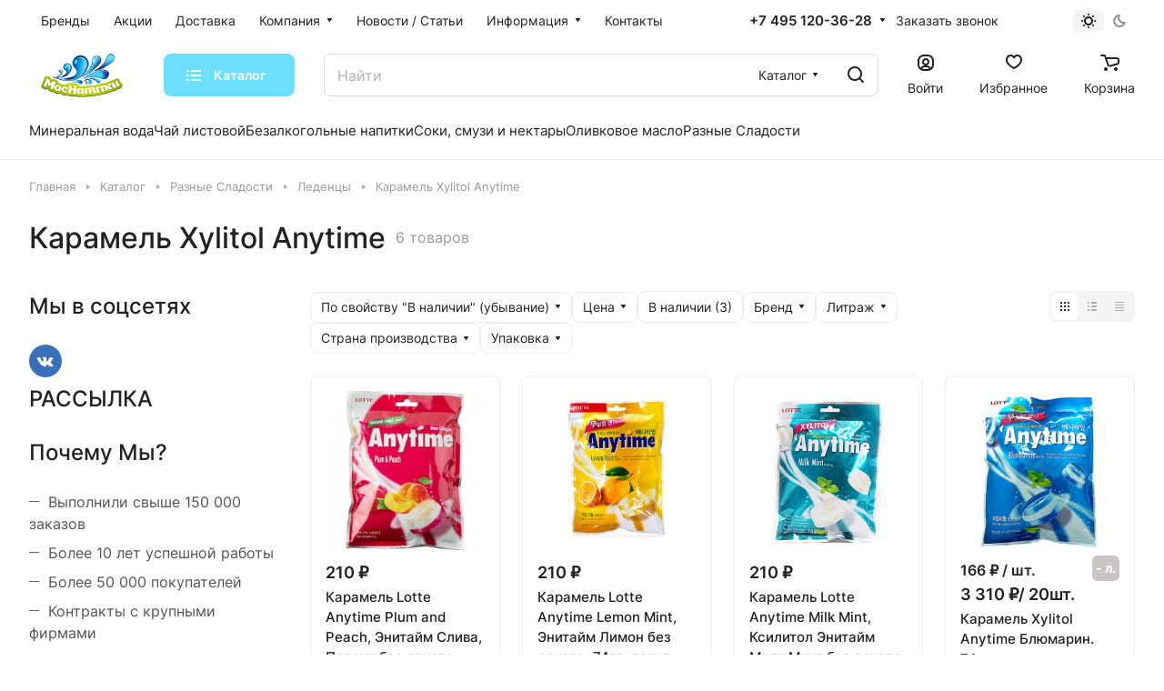

--- FILE ---
content_type: text/css
request_url: https://mosnapitki.ru/bitrix/cache/css/s1/aspro-lite/default_4963bbe41c8fcbe3cc8697e8c86d779e/default_4963bbe41c8fcbe3cc8697e8c86d779e_v1.css?17419646403281
body_size: 3281
content:


/* Start:/bitrix/templates/aspro-lite/components/bitrix/catalog.smart.filter/main_compact/style.min.css?17301099352344*/
@media (min-width:768px){.hidden_top_sort .filter-panel__main-info{display:none}.compact .dropdown-select{padding:0;border:none}.compact .bx_filter_block{padding-top:0}.compact .bx_filter_parameters_box_title{white-space:nowrap}.compact .opened .bx_filter_parameters_box_title:not(.prices),.compact .set>.bx_filter_parameters_box_title{background-color:var(--theme-base-color);border-color:var(--theme-base-color);color:#fff;padding-right:46px}.compact .opened .bx_filter_parameters_box_title:hover{box-shadow:none}.compact .opened.bx_filter_parameters_box .dropdown-select__icon-down use,.compact .set .dropdown-select__icon-down use{fill:#fff}.compact .limited_block.bx_filter_block .form-checkbox__label{margin:0;padding:0;font-size:unset;line-height:unset;min-height:auto;color:var(--white_text_black)}.compact .opened .limited_block .form-checkbox__label{color:#fff}.compact .limited_block .form-checkbox__box{display:none}.compact .filter_values{padding:20px 16px}.compact .bx_filter_block--whint .filter_values{overflow:visible}.compact .opened.bx_filter_parameters_box .delete_filter,.compact .set .delete_filter{display:flex;stroke:#fff}.compact .delete_filter{display:none;position:absolute;top:0;right:0;bottom:0;width:34px;cursor:pointer;border-radius:0 var(--border-radius) var(--border-radius) 0;align-items:center;justify-content:center}.compact .delete_filter:before{content:"";display:block;position:absolute;top:8px;left:0;bottom:8px;width:1px;background:rgba(255,255,255,.2)}.compact .btn-link-text{border:none;background:0 0;appearance:none;cursor:pointer;padding:4px 11px}.compact .price_block+.price_block{padding-top:12px}.compact .price_block .bx_filter_parameters_box_title{padding:0;cursor:default}.compact .char_name{position:relative;margin-top:12px}.compact .props_list .hint{position:static}.compact .props_list .hint .icon{position:static}.compact .props_list .hint .text{padding:0 0 0 8px;font-size:13px;color:#888}.compact .props_list .hint .tooltip{top:-52px;opacity:1}.compact .props_list .hint .tooltip:after{bottom:-10px;left:56px;top:auto;border:5px solid transparent;border-top:5px solid #fff}.compact .bx_filter_button_box{padding:16px 0 0;display:none}.compact .bx_filter_button_box .btn{margin:0}.compact .bx_filter_button_box .btn span{padding-left:5px}}#mobilefilter .filter-panel__sort{display:none}
/* End */


/* Start:/bitrix/templates/aspro-lite/css/toggle-panel.min.css?1730109935521*/
.toggle-panel{--toggle-bg:var(--light, #f4f4f4) var(--dark, #343434);--item-height:30px;--item-pl:10px;--item-pr:10px;background-color:var(--toggle-bg);border:2px solid var(--toggle-bg);border-radius:var(--border-radius);display:flex}.toggle-panel--sm{--item-height:24px;--item-pl:9px;--item-pr:9px}.toggle-panel__item{display:flex;align-items:center;padding:2px var(--item-pr) 2px var(--item-pl);height:var(--item-height)}.toggle-panel__item--current{background-color:#fff;border-radius:calc(var(--border-radius) - 2px)}
/* End */
/* /bitrix/templates/aspro-lite/components/bitrix/catalog.smart.filter/main_compact/style.min.css?17301099352344 */
/* /bitrix/templates/aspro-lite/css/toggle-panel.min.css?1730109935521 */


--- FILE ---
content_type: application/javascript
request_url: https://mosnapitki.ru/bitrix/cache/js/s1/aspro-lite/default_554842c42f22839f7f8d4a7900041ccc/default_554842c42f22839f7f8d4a7900041ccc_v1.js?1741964640721
body_size: 721
content:

; /* Start:"a:4:{s:4:"full";s:96:"/bitrix/templates/aspro-lite/components/bitrix/subscribe.edit/footer/script.min.js?1730109935134";s:6:"source";s:78:"/bitrix/templates/aspro-lite/components/bitrix/subscribe.edit/footer/script.js";s:3:"min";s:82:"/bitrix/templates/aspro-lite/components/bitrix/subscribe.edit/footer/script.min.js";s:3:"map";s:86:"/bitrix/templates/aspro-lite/components/bitrix/subscribe.edit/footer/script.min.js.map";}"*/
$(document).ready((function(){$("form.subscribe-form").validate({rules:{EMAIL:{email:!0}}})}));
/* End */
;; /* /bitrix/templates/aspro-lite/components/bitrix/subscribe.edit/footer/script.min.js?1730109935134*/

//# sourceMappingURL=default_554842c42f22839f7f8d4a7900041ccc.map.js